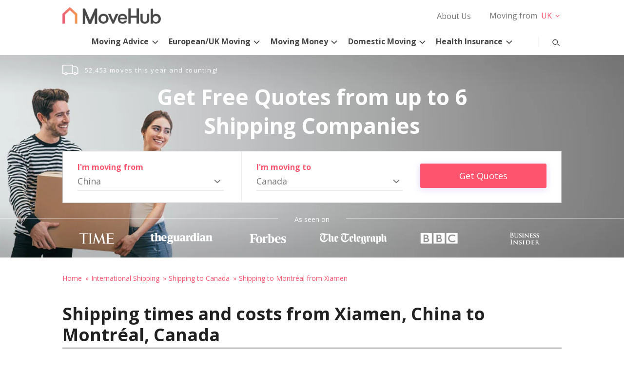

--- FILE ---
content_type: application/javascript
request_url: https://ml314.com/utsync.ashx?pub=&adv=&et=0&eid=92200&ct=js&pi=&fp=undefined&clid=&if=0&ps=&cl=&mlt=&data=&&cp=https%3A%2F%2Fwww.movehub.com%2Fcn%2Finternational-shipping%2Fcanada%2Fmontreal-from-xiamen%2F&pv=1769208714246_w6hgg9bjh&bl=en-us@posix&cb=7085473&return=&ht=&d=&dc=&si=1769208714246_w6hgg9bjh&cid=&s=1280x720&rp=&v=2.8.0.252
body_size: 707
content:
_ml.setFPI('3658518188497305641');_ml.syncCallback({"es":true,"ds":true});_ml.processTag({ url: 'https://dpm.demdex.net/ibs:dpid=22052&dpuuid=3658518188497305641&redir=', type: 'img' });
_ml.processTag({ url: 'https://idsync.rlcdn.com/395886.gif?partner_uid=3658518188497305641', type: 'img' });
_ml.processTag({ url: 'https://match.adsrvr.org/track/cmf/generic?ttd_pid=d0tro1j&ttd_tpi=1', type: 'img' });
_ml.processTag({ url: 'https://ib.adnxs.com/getuid?https://ml314.com/csync.ashx%3Ffp=$UID%26person_id=3658518188497305641%26eid=2', type: 'img' });
